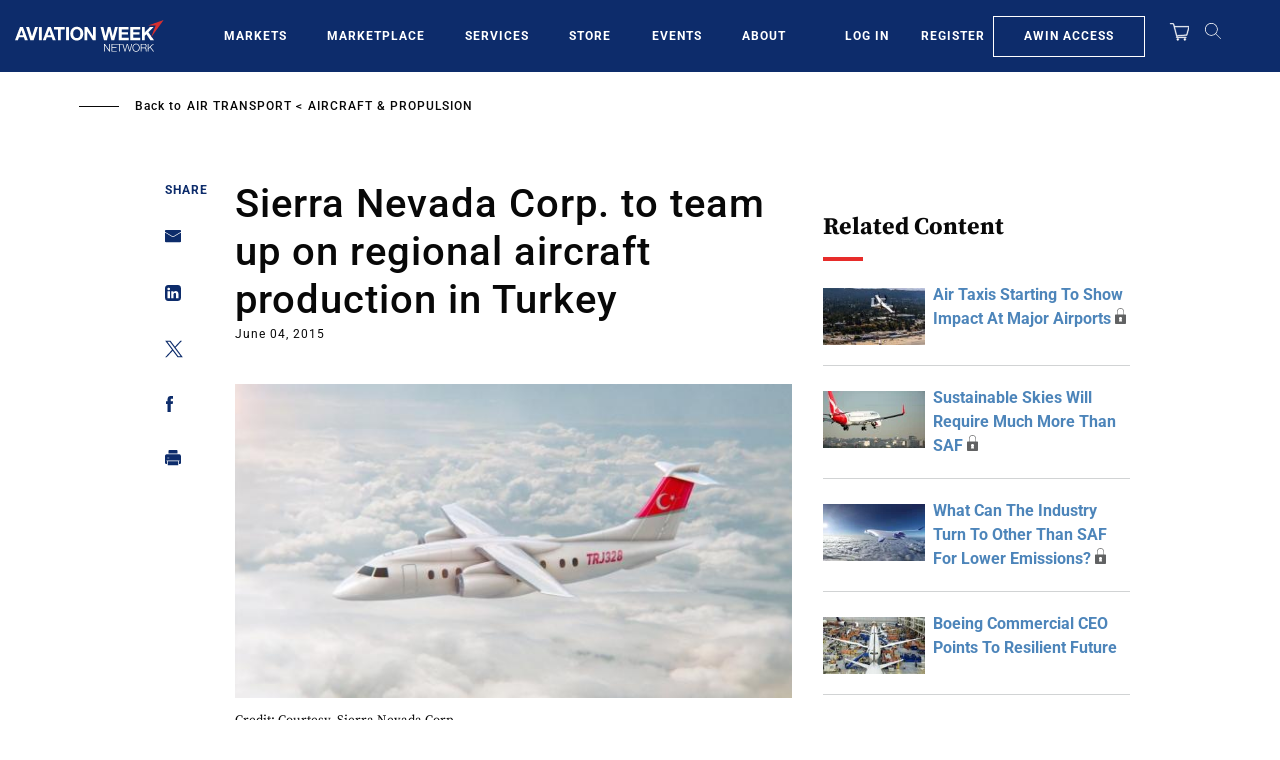

--- FILE ---
content_type: text/javascript; charset=UTF-8
request_url: https://aviationweek.com/awn/api/visitor-info?format=js
body_size: -268
content:
var awnVisitorInfo = {"ipAddress":"3.147.52.0"};